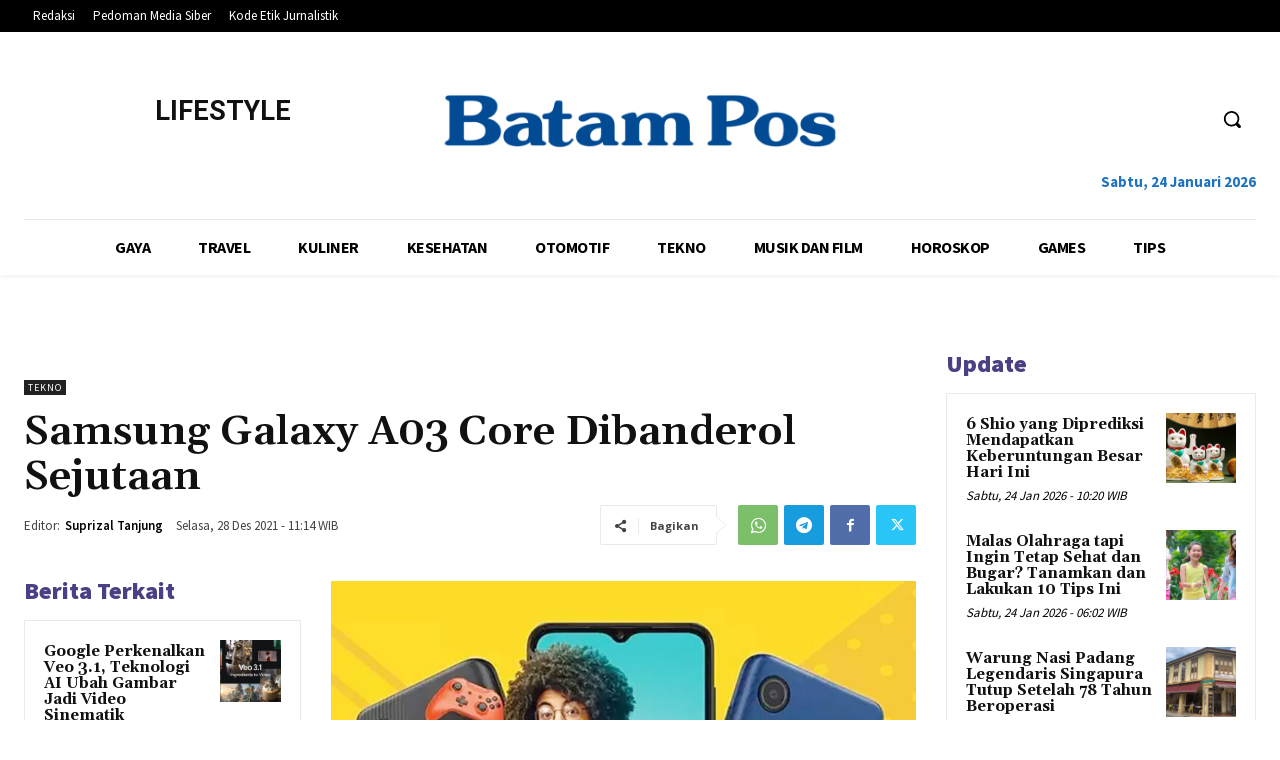

--- FILE ---
content_type: text/html; charset=UTF-8
request_url: https://lifestyle.batampos.co.id/orchardwalk-h1/admin-ajax.php?td_theme_name=Newspaper&v=12.6.4
body_size: -531
content:
{"397640":92}